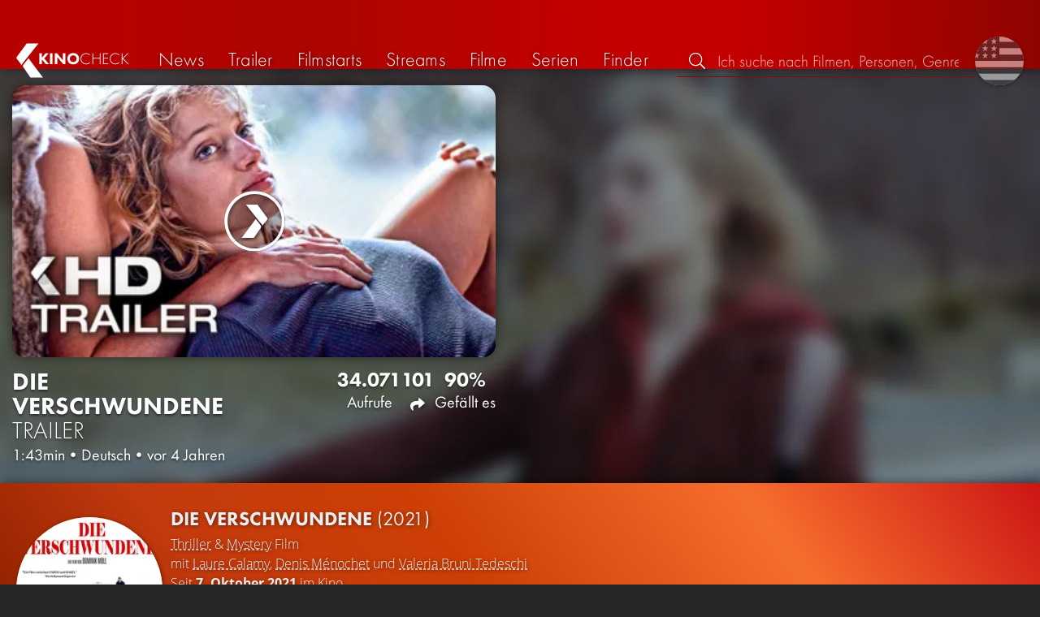

--- FILE ---
content_type: text/html; charset=UTF-8
request_url: https://kinocheck.de/trailer/4hw9/die-verschwundene-trailer-german-deutsch-2021
body_size: 6870
content:
<!DOCTYPE html>
<html lang="de">
<head>
<title>Die Verschwundene Trailer | KinoCheck</title>
<meta charset="utf-8">
<meta name="HandheldFriendly" content="true">
<meta name="MobileOptimized" content="true">
<meta name="apple-mobile-web-app-status-bar-style" content="#A81010">
<meta name="article:published_time" content="2021-07-06T10:01:02+00:00" id="tw_i">
<meta name="author" content="KinoCheck">
<meta name="description" content="Offizieller &quot;Die Verschwundene&quot; Trailer Deutsch German 2021: Das Verschwinden einer Frau während eines nächtlichen Schneesturms bindet fünf Menschen aneinander, ohne dass sie dies überhaupt wissen ..." id="m_d">
<meta name="locale" content="de_DE">
<meta name="mobile-web-app-capable" content="yes">
<meta name="robots" content="max-snippet:-1, max-image-preview:large, max-video-preview:-1">
<meta name="theme-color" content="#A81010">
<meta name="twitter:card" content="summary_large_image" id="tw_c">
<meta name="twitter:description" content="Offizieller &quot;Die Verschwundene&quot; Trailer Deutsch German 2021: Das Verschwinden einer Frau während eines nächtlichen Schneesturms bindet fünf Menschen aneinander, ohne dass sie dies überhaupt wissen ..." id="tw_d">
<meta name="twitter:image" content="https://cdn.kinocheck.com/i/w=1200/3e9nk9qiyh.jpg" id="tw_i">
<meta name="twitter:site" content="@KinoCheck">
<meta name="twitter:title" content="DIE VERSCHWUNDENE Trailer German Deutsch (2021)" id="tw_t">
<meta name="viewport" content="height=device-height, width=device-width, initial-scale=1, minimum-scale=1.0, maximum-scale=5.0">
<meta property="article:author" content="KinoCheck">
<meta property="fb:app_id" content="1164815426866440">
<meta property="og:description" content="Offizieller &quot;Die Verschwundene&quot; Trailer Deutsch German 2021: Das Verschwinden einer Frau während eines nächtlichen Schneesturms bindet fünf Menschen aneinander, ohne dass sie dies überhaupt wissen ..." id="og_d">
<meta property="og:image" content="https://cdn.kinocheck.com/i/w=1200/3e9nk9qiyh.jpg" id="og_i">
<meta property="og:locale" content="de_DE">
<meta property="og:site_name" content="KinoCheck">
<meta property="og:title" content="DIE VERSCHWUNDENE Trailer German Deutsch (2021)" id="og_t">
<meta property="og:type" content="article">
<meta property="og:url" content="https://kinocheck.de/trailer/4hw9/die-verschwundene-trailer-german-deutsch-2021" id="og_u">
<link rel="apple-touch-icon" sizes="192x192" href="/images/fav.png">
<link rel="canonical" href="https://kinocheck.de/trailer/4hw9/die-verschwundene-trailer-german-deutsch-2021" id="l_c">
<link rel="icon" type="image/png" sizes="192x192" href="/images/fav.png">
<link rel="image_src" href="https://cdn.kinocheck.com/i/w=480/3e9nk9qiyh.jpg" id="l_image_src">
<style nonce="9QEY+d4QITff82sK7eIK9bvHo/E=">html{height:100%}body,html{margin:0;padding:0;background:#282727;color:#e6e6e6;font-family:'Open Sans',sans-serif;font-size:16px;font-weight:300;line-height:1.5;}#header{position:fixed;bottom:0;right:0;left:0;width:100%;height:60px;padding:0;background:#aa0019;background:linear-gradient(91deg,#b70100 10%,#ac0500 30%,#c40000 60%,#c40000 70%,#8f0400 100%)/*linear-gradient(72deg,#b70100 7%,#9c0a06 36%,#ab0702 74%,#b50803 100%)*/;box-shadow:0 0 15px 0 rgba(0,0,0,.5);backface-visibility:hidden;z-index:99}#header .wrapper-content{display:none}#footer{display:none}#content{display:none}#loading-indicator{display:none;position:fixed;top:0;right:0;bottom:0;left:0;width:100%;height:100%;background:rgba(0,0,0,.5);z-index:90;}#loading-indicator.active{display:block;}#loading-indicator.active-blocking{background:#282727;z-index:99;}#loading-indicator .icon{display:block;width:100px;height:100px;position:absolute;top:50%;left:50%;transform:translate(-50%,-50%) scaleX(-1)}#loading-indicator .icon svg{display:block;width:100%;height:100%;fill:#fff}#loading-indicator .icon:after,#loading-indicator .icon:before{content:'';display:block;position:absolute;top:0;right:0;bottom:0;left:0;width:100%;height:100%;border:7px solid;border-radius:50%;border-color:#b70100 transparent transparent transparent;box-sizing:border-box;animation:button-play-loading 1.2s cubic-bezier(.5,0,.5,1) infinite;z-index:2}#loading-indicator .icon:after{animation-delay:-.45s}#loading-indicator .icon:before{animation-delay:-.3s}@keyframes button-play-loading{0%{transform:rotate(0)}100%{transform:rotate(360deg)}}.fa-secondary{opacity:.75}@media only screen and (min-width:1200px){#header{top:0;bottom:auto;height:75px}}</style><link rel="preconnect" href="https://cdn.kinocheck.com"><link rel="dns-prefetch" href="https://cdn.kinocheck.com"><link rel="preload" href="https://cdn.kinocheck.com/css/min.css?v=0.8.275" as="style">
<link rel="prefetch" href="https://cdn.kinocheck.com/translations/de.json" as="fetch" crossorigin="anonymous">
<link rel="preload" href="https://cdn.kinocheck.com/js/min.js?v=0.8.275" as="script">
<link rel="preload" href="https://cdn.kinocheck.com/fonts/Futura-Web/Futura-Web-Light.woff2" as="font" type="font/woff2" crossorigin="anonymous">
<link rel="preload" href="https://cdn.kinocheck.com/fonts/Futura-Web/Futura-Web-Regular.woff2" as="font" type="font/woff2" crossorigin="anonymous">
<link rel="preload" href="https://cdn.kinocheck.com/fonts/Futura-Web/Futura-Web-Heavy.woff2" as="font" type="font/woff2" crossorigin="anonymous">
<link rel="preload" href="https://cdn.kinocheck.com/fonts/OpenSans/OpenSans-Light.woff2" as="font" type="font/woff2" crossorigin="anonymous">
<link rel="preload" href="https://cdn.kinocheck.com/fonts/OpenSans/OpenSans-Regular.woff2" as="font" type="font/woff2" crossorigin="anonymous">
<link rel="preload" href="https://cdn.kinocheck.com/fonts/OpenSans/OpenSans-Bold.woff2" as="font" type="font/woff2" crossorigin="anonymous">
<link rel="preload" href="https://cdn.kinocheck.com/i/w=480/3e9nk9qiyh.jpg" as="image" imagesrcset="https://cdn.kinocheck.com/i/w=320/3e9nk9qiyh.jpg 320w, https://cdn.kinocheck.com/i/w=480/3e9nk9qiyh.jpg 480w, https://cdn.kinocheck.com/i/w=640/3e9nk9qiyh.jpg 640w, https://cdn.kinocheck.com/i/w=960/3e9nk9qiyh.jpg 960w, https://cdn.kinocheck.com/i/w=1280,b/3e9nk9qiyh.jpg 1280w" imagesizes="100vw">
<link rel="preload" href="https://cdn.kinocheck.com/i/w=480,h=480,b/6aqrm4fb85.jpg" as="image" imagesrcset="https://cdn.kinocheck.com/i/w=320,h=320,b/6aqrm4fb85.jpg 320w, https://cdn.kinocheck.com/i/w=480,h=480,b/6aqrm4fb85.jpg 480w, https://cdn.kinocheck.com/i/w=640,h=480,b/6aqrm4fb85.jpg 640w, https://cdn.kinocheck.com/i/w=960,h=640,b/6aqrm4fb85.jpg 960w, https://cdn.kinocheck.com/i/w=1280,b/6aqrm4fb85.jpg 1280w" imagesizes="100vw">
<script type="application/ld+json">{"@context":"https://schema.org","@graph":[{"@type":"WebPage","@id":"https://kinocheck.de/trailer/4hw9/die-verschwundene-trailer-german-deutsch-2021","url":"https://kinocheck.de/trailer/4hw9/die-verschwundene-trailer-german-deutsch-2021","name":"Die Verschwundene Trailer","description":"Offizieller \"Die Verschwundene\" Trailer Deutsch German 2021: Das Verschwinden einer Frau während eines nächtlichen Schneesturms bindet fünf Menschen aneinander, ohne dass sie dies überhaupt wissen ...","inLanguage":"de","mainEntity":{"@id":"https://kinocheck.de/trailer/4hw9/die-verschwundene-trailer-german-deutsch-2021#video"}},{"@type":"VideoObject","@id":"https://kinocheck.de/trailer/4hw9/die-verschwundene-trailer-german-deutsch-2021#video","url":"https://kinocheck.de/trailer/4hw9/die-verschwundene-trailer-german-deutsch-2021","name":"Die Verschwundene Trailer","description":"Offizieller \"Die Verschwundene\" Trailer Deutsch German 2021: Das Verschwinden einer Frau während eines nächtlichen Schneesturms bindet fünf Menschen aneinander, ohne dass sie dies überhaupt wissen ...","uploadDate":"2021-07-06T10:01:02+00:00","duration":"PT1M43S","embedUrl":"https://www.youtube.com/embed/o8yXaqoSlOM","contentUrl":"https://www.youtube.com/watch?v=o8yXaqoSlOM","inLanguage":"de","mainEntityOfPage":{"@type":"WebPage","@id":"https://kinocheck.de/trailer/4hw9/die-verschwundene-trailer-german-deutsch-2021"},"thumbnailUrl":["https://i.ytimg.com/vi/o8yXaqoSlOM/maxresdefault.jpg","https://cdn.kinocheck.com/i/j3p3pssta2.jpg"],"publisher":{"@type":"Organization","name":"KinoCheck","url":"https://kinocheck.de","logo":{"@type":"ImageObject","url":"https://kinocheck.de/images/logo.svg","width":600,"height":60}},"genre":["Trailer","Thriller","Mystery"],"potentialAction":{"@type":"WatchAction","target":{"@type":"EntryPoint","urlTemplate":"https://kinocheck.de/trailer/4hw9/die-verschwundene-trailer-german-deutsch-2021"}},"interactionStatistic":{"@type":"InteractionCounter","interactionType":{"@type":"WatchAction"},"userInteractionCount":34071}}]}</script></head>
<body data-ident="video">
<div id="header" class="wrapper box-shadow-1"><div class="wrapper-content"><div id="menu-icon" class="icon-shadow"><svg><use xlink:href="/images/sprites.svg#bars"></use></svg></div><div id="logo-wrapper"><a id="logo" href="/"><svg><use xmlns:xlink="http://www.w3.org/1999/xlink" xlink:href="/images/sprites.svg#kc"></use></svg><div id="logo-title"><span>Kino</span>Check</div></a></div><ul id="nav" class="nav-list"><li class="item item-mobile item-sub item-first">                
                <a href="/impressum" title="Unser Impressum">Impressum</a>
                <a href="/datenschutzerklaerung" title="Erfahre mehr über den Umgang Deiner Daten">Datenschutzerklärung</a>
                <a id="language-switcher-menu" title="Switch to English">Switch to English</a>
            </li><li class="item"><a href="/news" title="Die neuesten News rund um Kino und TV" data-mtm-push="[&quot;trackEvent&quot;,&quot;Navigation&quot;,&quot;Click&quot;,&quot;News&quot;]"><span class="text">News</span><span class="icon"><svg><use xlink:href="/images/sprites.svg#newspaper-solid"></use></svg></span></a></li><li class="item"><a href="/trailers" title="Die neuesten und beliebtesten Trailer" data-mtm-push="[&quot;trackEvent&quot;,&quot;Navigation&quot;,&quot;Click&quot;,&quot;Trailer&quot;]"><span class="text">Trailer</span><span class="icon"><svg><use xlink:href="/images/sprites.svg#play-circle-solid"></use></svg></span></a></li><li class="item"><a href="/filmstarts" title="Die aktuellen Filmstarts im Überblick" data-mtm-push="[&quot;trackEvent&quot;,&quot;Navigation&quot;,&quot;Click&quot;,&quot;Filmstarts&quot;]"><span class="text">Filmstarts</span><span class="icon"><svg><use xlink:href="/images/sprites.svg#ticket-alt-solid"></use></svg></span></a></li><li class="item"><a href="/streaming-guides" title="Mit den KinoCheck Streaming Guides siehst du auf einen Blick alle neuen Filme und Serien auf Netflix, Amazon Prime Video, Disney+ und mehr – inklusive Trailer!" data-mtm-push="[&quot;trackEvent&quot;,&quot;Navigation&quot;,&quot;Click&quot;,&quot;Streams&quot;]"><span class="text">Streams</span><span class="icon"><svg><use xlink:href="/images/sprites.svg#what-to-watch"></use></svg></span></a></li><li class="item"><a href="/filme" title="Unsere Filmdatenbank" data-mtm-push="[&quot;trackEvent&quot;,&quot;Navigation&quot;,&quot;Click&quot;,&quot;Filme&quot;]"><span class="text">Filme</span><span class="icon"><svg><use xlink:href="/images/sprites.svg#camera-movie-solid"></use></svg></span></a></li><li class="item"><a href="/serien" title="Unsere Seriendatenbank" data-mtm-push="[&quot;trackEvent&quot;,&quot;Navigation&quot;,&quot;Click&quot;,&quot;Serien&quot;]"><span class="text">Serien</span><span class="icon"><svg><use xlink:href="/images/sprites.svg#tv-retro-solid"></use></svg></span></a></li><li class="item"><a href="/finder" title="Wir finden für dich dein nächstes Streaming Highlight auf Amazon Prime Video, Disney+, Apple TV oder Netflix!" data-mtm-push="[&quot;trackEvent&quot;,&quot;Navigation&quot;,&quot;Click&quot;,&quot;Finder&quot;]"><span class="text">Finder</span><span class="icon"><svg><use xlink:href="/images/sprites.svg#what-to-watch"></use></svg></span></a></li></ul><div id="search" title="Durchsuche unsere Trailer- und Film-Datenbank"><div id="search-icon" class="icon icon-shadow active"><svg><use xlink:href="/images/sprites.svg#search"></use></svg></div><div id="search-icon-cancel" class="icon icon-shadow"><svg><use xlink:href="/images/sprites.svg#times"></use></svg></div><label id="search-label"><span>Suche</span><input id="search-input" type="text" placeholder="Ich suche nach Filmen, Personen, Genres, ..." maxlength="64" autocomplete="off"></label></div><a id="language-switcher-icon" class="icon icon-shadow" title="Switch to English"><svg><use xlink:href="/images/sprites.svg#flag-us"></use></svg></a><a href="/app" class="app-top-menu" title="Die KinoCheck-App">App</a></div></div>
<section id="content">
<section class="header-video box-shadow-1"><div class="backdrop-movie image-wrapper color-sht"><picture><source type="image/jpeg" srcset="https://cdn.kinocheck.com/i/w=320,h=320,b/6aqrm4fb85.jpg 320w, https://cdn.kinocheck.com/i/w=480,h=480,b/6aqrm4fb85.jpg 480w, https://cdn.kinocheck.com/i/w=640,h=480,b/6aqrm4fb85.jpg 640w, https://cdn.kinocheck.com/i/w=960,h=640,b/6aqrm4fb85.jpg 960w, https://cdn.kinocheck.com/i/w=1280,b/6aqrm4fb85.jpg 1280w"><img src="https://cdn.kinocheck.com/i/w=480,h=480,b/6aqrm4fb85.jpg" alt="Image for Die Verschwundene"></picture></div><div id="header_video_wrapper" class="wrapper wrapper-content header-video-wrapper"><header id="video_title" class="header-video-title"><h1 class="title" translate="no"><span translate="no" class="resource-title">Die Verschwundene</span> <span class="type">Trailer</span></h1><div class="subtitle"><span class="length">1:43min</span><span>•</span><span class="language">Deutsch</span><span>•</span><span class="published" title="6. Juli 2021">vor 4 Jahren</span></div></header><div class="video-player-wrapper"><div class="video-container"><div class="video-player box-shadow-1" data-youtubeId="o8yXaqoSlOM" data-youtube-id="o8yXaqoSlOM"><div class="video-player-thumbnail video-thumbnail image-wrapper"><picture><source type="image/jpeg" srcset="https://cdn.kinocheck.com/i/w=360/3e9nk9qiyh.jpg" /><img src="https://cdn.kinocheck.com/i/w=360/3e9nk9qiyh.jpg" alt="Bild zu DIE VERSCHWUNDENE Trailer German Deutsch (2021)" /></picture><div class="video-player-icon icon icon-logo button-play icon-shadow"><svg><use xmlns:xlink="http://www.w3.org/1999/xlink" xlink:href="/images/sprites.svg#kc-play"></use></svg></div></div><div class="iframe"></div><noscript class="video-noscript"><div>Um Videos abspielen zu können, muss Javascript für die Domains<br /><strong>kinocheck.de</strong> bzw. <strong>*.kinocheck.de</strong><br />aktiviert sein.</div></noscript></div></div></div><footer id="footer_video_title" class="footer-video-title"><ul class="stats"><li class="views"><div>34.071</div> Aufrufe</li><li class="shares share" title="Teilen"><div>101</div> <span class="icon icon-shadow"><svg><use xlink:href="/images/sprites.svg#share"></use></svg></span></li><li class="likes"><div>90%</div> Gefällt es</li></ul></footer><aside id="header_video_sidebar" class="header-video-sidebar"></aside></div></section><template id="video_swiper_vertical"><div class="swipe-vertical-item" data-custom-id="4hw9" data-youtube-id="o8yXaqoSlOM"><section class="header-video box-shadow-1"><div class="backdrop-movie image-wrapper color-sht"><picture><source type="image/jpeg" srcset="https://cdn.kinocheck.com/i/w=320,h=320,b/6aqrm4fb85.jpg 320w, https://cdn.kinocheck.com/i/w=480,h=480,b/6aqrm4fb85.jpg 480w, https://cdn.kinocheck.com/i/w=640,h=480,b/6aqrm4fb85.jpg 640w, https://cdn.kinocheck.com/i/w=960,h=640,b/6aqrm4fb85.jpg 960w, https://cdn.kinocheck.com/i/w=1280,b/6aqrm4fb85.jpg 1280w"><img src="https://cdn.kinocheck.com/i/w=480,h=480,b/6aqrm4fb85.jpg" alt="Image for Die Verschwundene"></picture></div><div id="header_video_wrapper" class="wrapper wrapper-content header-video-wrapper"><header id="video_title" class="header-video-title"><h1 class="title" translate="no"><a href="/trailer/4hw9/die-verschwundene-trailer-german-deutsch-2021" target="_blank">Die Verschwundene <span>Trailer</span></a></h1><div class="subtitle"><span class="length">1:43min</span><span>•</span><span class="language">Deutsch</span><span>•</span><span class="published" title="6. Juli 2021">vor 4 Jahren</span></div></header><div class="video-player-wrapper"><div class="video-container"><div class="video-player box-shadow-1" data-youtube-id="o8yXaqoSlOM"><div class="video-player-thumbnail video-thumbnail image-wrapper"><picture><source type="image/jpeg" srcset="https://cdn.kinocheck.com/i/w=320/3e9nk9qiyh.jpg 320w, https://cdn.kinocheck.com/i/w=480/3e9nk9qiyh.jpg 480w, https://cdn.kinocheck.com/i/w=640/3e9nk9qiyh.jpg 640w, https://cdn.kinocheck.com/i/w=960/3e9nk9qiyh.jpg 960w, https://cdn.kinocheck.com/i/w=1280,b/3e9nk9qiyh.jpg 1280w"><img src="https://cdn.kinocheck.com/i/w=480/3e9nk9qiyh.jpg" alt="Bild zu Die Verschwundene &lt;span&gt;Trailer&lt;/span&gt;"></picture><div class="video-player-icon icon icon-logo button-play icon-shadow"><svg><use xmlns:xlink="http://www.w3.org/1999/xlink" xlink:href="/images/sprites.svg#kc-play"></use></svg></div></div><div class="iframe"></div></div></div></div><footer id="footer_video_title" class="footer-video-title"><ul class="stats"><li class="views"><div>34.071</div> Aufrufe</li><li class="comments" title="Kommentare"><div>23</div><span class="icon icon-shadow"><svg><use xlink:href="/images/sprites.svg#comments"></use></svg></span></li><li class="shares share" title="Teilen"><div>101</div> <span class="icon icon-shadow"><svg><use xlink:href="/images/sprites.svg#share"></use></svg></span></li><li class="likes"><div>90%</div> Gefällt es</li></ul></footer></div></section><div class="wrapper resource-banner box-shadow-1 color-deeporange"><div class="wrapper-content"><div class="content"><div class="thumbnail-poster"><a href="/film/ncj/die-verschwundene-2021" title="Klicke auf das Poster, um alle Informationen für 'Die Verschwundene' zu erhalten" class="link image-wrapper color-deeporange" data-image="2dlx78i3yn" data-image-alt="Poster for Die Verschwundene"></a></div><div class="information"><h2 class="title movie-title" translate="no"><a href="/film/ncj/die-verschwundene-2021">Die Verschwundene <span>(2021)</span></a></h2><div class="details"><p class="director"><a href="/filme/thriller/all/trending/1">Thriller</a> & <a href="/filme/mystery/all/trending/1">Mystery</a> Film</p><p class="director">mit <a href="/person/12e5t/laure-calamy-1975" translate="no">Laure Calamy</a>, <a href="/person/10ga7/denis-menochet-1976" translate="no">Denis Ménochet</a> und <a href="/person/lvb3d/valeria-bruni-tedeschi-1964" translate="no">Valeria Bruni Tedeschi</a></p><p class="genres">Seit <strong>7. Oktober 2021</strong> im Kino</p></div><div class="streaming-buttons"><div class="sharing-buttons"><a class="share-button" data-action="share" data-title="Die Verschwundene" data-url="https://kinocheck.de/film/ncj/die-verschwundene-2021" href="#" target="_blank"><div class="icon"><svg><use xlink:href="/images/sprites.svg#share"></use></svg></div> <span>Teilen</span></a><a class="share-button r8-button" href="https://watchl.ist/movies?t=movie&it=kc&i=ncj&s=kc&m=web&f=button&l=de&b=ac&ac=watchlist&us=kinocheck" target="_blank" title="Jetzt 'Die Verschwundene' zu deiner R8 Watchlist hinzufügen"><div class="icon"><svg viewBox="0 0 384 512" xmlns="http://www.w3.org/2000/svg">
        <path d="M0 512V48C0 21.49 21.49 0 48 0h288c26.51 0 48 21.49 48 48v464L192 400 0 512z"
              fill="#fff" />
        <line x1="192" y1="160" x2="192" y2="288" stroke="#000" stroke-width="36" stroke-linecap="round""/>
        <line x1="128" y1="224" x2="256" y2="224" stroke="#000" stroke-width="36" stroke-linecap="round"/>
    </svg></div> <span>Watchl.ist</span></a></div></div></div></div><aside class="list-resources"><p class="empty">&nbsp;</p></aside></div></div></div></template><div class="wrapper resource-banner box-shadow-1 color-deeporange"><div class="wrapper-content"><div class="content"><div class="thumbnail-poster"><a href="/film/ncj/die-verschwundene-2021" title="Klicke auf das Poster, um alle Informationen für 'Die Verschwundene' zu erhalten" class="link image-wrapper color-deeporange" data-image="2dlx78i3yn" data-image-alt="Poster for Die Verschwundene"></a></div><div class="information"><h2 class="title movie-title" translate="no"><a href="/film/ncj/die-verschwundene-2021">Die Verschwundene <span>(2021)</span></a></h2><div class="details"><p class="director"><a href="/filme/thriller/all/trending/1">Thriller</a> & <a href="/filme/mystery/all/trending/1">Mystery</a> Film</p><p class="director">mit <a href="/person/12e5t/laure-calamy-1975" translate="no">Laure Calamy</a>, <a href="/person/10ga7/denis-menochet-1976" translate="no">Denis Ménochet</a> und <a href="/person/lvb3d/valeria-bruni-tedeschi-1964" translate="no">Valeria Bruni Tedeschi</a></p><p class="genres">Seit <strong>7. Oktober 2021</strong> im Kino</p></div><div class="streaming-buttons"><div class="sharing-buttons"><a class="share-button" data-action="share" data-title="Die Verschwundene" data-url="https://kinocheck.de/film/ncj/die-verschwundene-2021" href="#" target="_blank"><div class="icon"><svg><use xlink:href="/images/sprites.svg#share"></use></svg></div> <span>Teilen</span></a><a class="share-button r8-button" href="https://watchl.ist/movies?t=movie&it=kc&i=ncj&s=kc&m=web&f=button&l=de&b=ac&ac=watchlist&us=kinocheck" target="_blank" title="Jetzt 'Die Verschwundene' zu deiner R8 Watchlist hinzufügen"><div class="icon"><svg viewBox="0 0 384 512" xmlns="http://www.w3.org/2000/svg">
        <path d="M0 512V48C0 21.49 21.49 0 48 0h288c26.51 0 48 21.49 48 48v464L192 400 0 512z"
              fill="#fff" />
        <line x1="192" y1="160" x2="192" y2="288" stroke="#000" stroke-width="36" stroke-linecap="round""/>
        <line x1="128" y1="224" x2="256" y2="224" stroke="#000" stroke-width="36" stroke-linecap="round"/>
    </svg></div> <span>Watchl.ist</span></a></div></div></div></div><aside class="list-resources"><p class="empty">&nbsp;</p></aside></div></div>
</section>
<div id="toasts" class="wrapper"></div><div id="loading-indicator" class="active active-blockingno-script"><div class="icon"><svg><use xmlns:xlink="http://www.w3.org/1999/xlink" xlink:href="/images/sprites.svg#kc-play"></use></svg></div></div><script nonce="KxgGUN/BlpuFX2GFdKwjjXFAdbk=">let loadingIndicator=document.getElementById('loading-indicator'); loadingIndicator.classList.remove('no-script'); /*window.setTimeout(() => loadingIndicator.classList.add('active','active-blocking'), 100);*/</script><footer id="footer"><div class="wrapper"><div class="wrapper-content footer-nav"><section class="footer-nav-list"><svg><use xlink:href="/images/sprites.svg#ticket"></use></svg><span class="top-element">Demnächst im Kino</span><ul><li><a href="/film/wma/die-drei-fragezeichen-toteninsel-2026">Die drei Fragezeichen: Toteninsel</a></li><li><a href="/film/uud/woodwalkers-2-2026">Woodwalkers 2</a></li><li><a href="/film/ykb/scream-7-2026">Scream 7</a></li><li><a href="/film/dbp/mercy-2026">Mercy</a></li><li><a href="/film/47e/hamnet-2026">Hamnet</a></li><li><a href="/film/rvy/cold-storage-2026">Cold Storage</a></li></ul></section><section class="footer-nav-list"><svg><use xlink:href="/images/sprites.svg#play-circle"></use></svg><span class="top-element">Top trailer</span><ul><li><a href="/trailer/7q9s/shelter-trailer-german-deutsch-2026-jason-statham" title="SHELTER Trailer German Deutsch (2026) Jason Statham">Shelter</a></li><li><a href="/trailer/6dby/the-wrecking-crew-trailer-german-deutsch-2026-jason-momoa-da" title="THE WRECKING CREW Trailer German Deutsch (2026) Jason Momoa, Dave Bautista">The Wrecking Crew</a></li><li><a href="/trailer/1v2p/nuernberg-trailer-german-deutsch-2026-russell-crowe-rami-mal" title="NÜRNBERG Trailer German Deutsch (2026) Russell Crowe, Rami Malek">Nürnberg</a></li><li><a href="/trailer/17oo/horst-schlaemmer-sucht-das-glueck-trailer-german-deutsch-202" title="HORST SCHLÄMMER SUCHT DAS GLÜCK Trailer German Deutsch (2026)">Horst Schlämmer sucht das Glück</a></li><li><a href="/trailer/oy8e/the-rip-trailer-2-german-deutsch-2026-matt-damon-ben-affleck" title="THE RIP Trailer 2 German Deutsch (2026) Matt Damon, Ben Affleck, Netflix">The Rip</a></li><li><a href="/trailer/wl60/erdbeben-katastrophe-auf-der-leiter-greenland-2-clip-und-tra" title="Erdbeben Katastrophe auf der Leiter! - Clip">Greenland 2</a></li></ul></section><section class="footer-nav-list"><svg><use xlink:href="/images/sprites.svg#film"></use></svg><span class="top-element">Die besten Filme</span><ul><li><a href="/film/zxx/avatar-3-fire-and-ash-2025">Avatar 3: Fire and Ash</a></li><li><a href="/film/avo/avengers-5-doomsday-2026">Avengers 5: Doomsday</a></li><li><a href="/film/wtz/zoomania-2-2025">Zoomania 2</a></li><li><a href="/film/a8r/der-super-mario-galaxy-film-2026">Der Super Mario Galaxy Film</a></li><li><a href="/film/ahv/badlands-2025">Predator: Badlands</a></li><li><a href="/film/f7s/stromberg-wieder-alles-wie-immer-2025">Stromberg: Wieder alles wie immer</a></li></ul></section><section class="footer-nav-list"><svg><use xlink:href="/images/sprites.svg#envelope"></use></svg><span class="top-element">Kontakt und mehr</span><ul><li><a href="/kontakt" title="Kontaktiere uns ganz einfach per E-Mail, Soziale Medien oder über das Kontaktformular">Kontakt &amp; FAQ</a></li><li><a href="/App" title="Die KinoCheck-App">KinoCheck-App</a></li><li><a href="/sales" title="Zielgenaue Ads Kampagnen für Ihre Kampagne, mit dem KinoCheck-Extra: Wir müssen nicht raten, wem was gefällt. Wir wissen es!">Werbung buchen</a></li><li><a href="/jobs" title="Wir suchen stetig nach neuen Talenten, die unser Team bereichern!">Offene Stellen</a></li><li><a href="https://api.kinocheck.de" target="_blank" title="Binde unsere Trailer in dein eigenes Projekt ein">Video Schnittstelle (API)</a></li><li><a id="language-switcher" title="Switch to English">Switch to English</a></li></ul></section></div></div><div class="footer-note"><div class="wrapper"><span class="legal"><a href="/">KinoCheck</a> ™ by <a href="https://www.somemarketing.de" target="_blank">some.marketing GmbH</a>. All rights reserved.</span> <span class="report"><span id="error-report" class="anchor">Fehler melden</span> - <a href="/impressum" title="Unser Impressum">Impressum</a> - <a href="/datenschutzerklaerung" title="Erfahre mehr über den Umgang Deiner Daten">Datenschutzerklärung</a></span></div></div></footer>

<script type="application/json" id="page_settings">{"cdn":"cdn.kinocheck.com","cdn_img":"cdn.kinocheck.com","language":"de","languages":[{"text":"Deutsch","value":"de"},{"text":"English","value":"en"}],"genres":[{"value":"abenteuer","content":"Abenteuer"},{"value":"drama","content":"Drama"},{"value":"horror","content":"Horror"},{"value":"komoedie","content":"Kom\u00f6die"},{"value":"animation","content":"Animation"},{"value":"familie","content":"Familie"},{"value":"scifi","content":"Science Fiction"},{"value":"action","content":"Action"},{"value":"thriller","content":"Thriller"},{"value":"mystery","content":"Mystery"},{"value":"krimi","content":"Krimi"},{"value":"fantasy","content":"Fantasy"},{"value":"lovestory","content":"Lovestory"},{"value":"western","content":"Western"},{"value":"musik","content":"Musik"},{"value":"krieg","content":"Kriegsfilm"},{"value":"superhero","content":"Superhero"}],"order_by":[{"value":"popularity","content":"Beliebtheit"},{"value":"release","content":"Erscheinung"},{"value":"release-asc","content":"Erscheinung (aufst.)"},{"value":"name","content":"Name"},{"value":"name-desc","content":"Name (abst.)"}],"cache_version":"0.8.275"}</script>
<script type="application/json" id="content_data">{"page_ident":"video","content_class":null,"translations":[],"color":null,"backdrop":null,"video":{"video_id":"4hw9","youtube_id":"o8yXaqoSlOM","title":"DIE VERSCHWUNDENE Trailer German Deutsch (2021)","made_for_kids":0,"type":"Trailer","number":1,"language":"de","stats":{"views":34071,"likes":446,"dislikes":51,"shares":101,"comments":24}},"share":{"title":"DIE VERSCHWUNDENE Trailer German Deutsch (2021)"},"playlist":null,"playlists":[{"playlist_id":41,"name":"Exklusiv bei Kino<span>Check<\/span>","description":"Sei der Erste, der exklusiv und vor allen Anderen die neuesten Trailer, Specials & mehr zu den aktuellen Kino- und TV-Produktionen sieht!","slug":"exklusiv"},{"playlist_id":29,"name":"Meist erwartete Filme","description":"Das sind die Videos zu den Hollywood Blockbustern, die ihr kaum noch erwarten k\u00f6nnt.","slug":"meist-erwartete-filme"}],"recommendations-exclude":[],"resource":{"type":"movie","custom_id":"ncj","title":"Die Verschwundene"},"canonical":"https:\/\/kinocheck.de\/trailer\/4hw9\/die-verschwundene-trailer-german-deutsch-2021","request_time":null,"request_hash":null,"ratings":{"ios":{"rating":4.4,"review_count":22},"android":{"rating":4.5,"review_count":118},"app":{"rating":4.7,"review_count":664}}}</script>
<link rel="stylesheet" href="https://cdn.kinocheck.com/css/min.css?v=0.8.275">
<script src="https://cdn.kinocheck.com/js/min.js?v=0.8.275" nonce="KxgGUN/BlpuFX2GFdKwjjXFAdbk="></script>
</body>
</html>